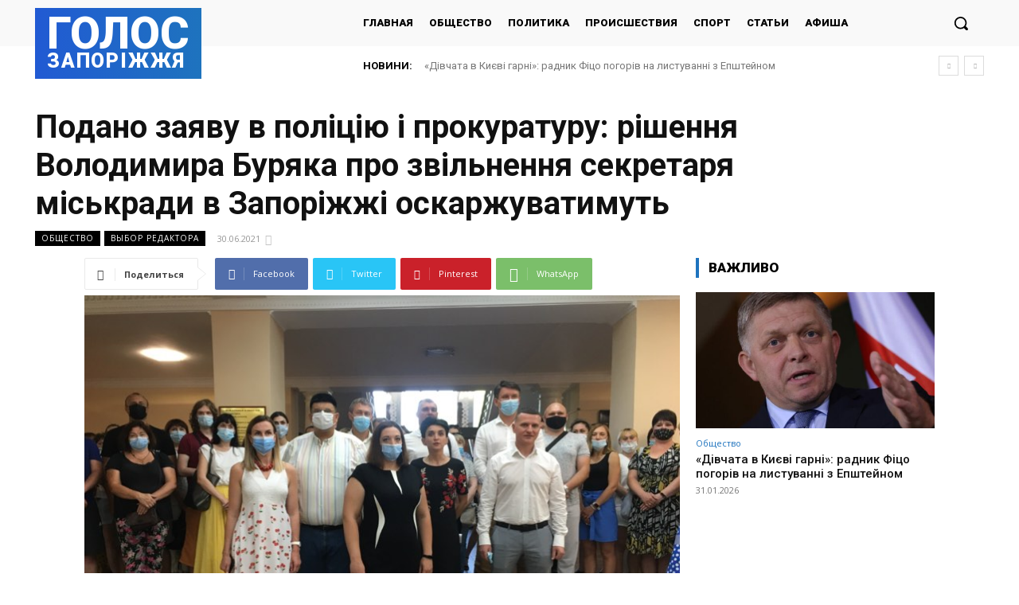

--- FILE ---
content_type: text/html; charset=UTF-8
request_url: https://golos.zp.ua/wp-admin/admin-ajax.php?td_theme_name=Newspaper&v=12.6.2
body_size: -152
content:
{"246132":99}

--- FILE ---
content_type: text/html; charset=utf-8
request_url: https://www.google.com/recaptcha/api2/aframe
body_size: 266
content:
<!DOCTYPE HTML><html><head><meta http-equiv="content-type" content="text/html; charset=UTF-8"></head><body><script nonce="cxKhY9SO-yPSrkXShiY_mA">/** Anti-fraud and anti-abuse applications only. See google.com/recaptcha */ try{var clients={'sodar':'https://pagead2.googlesyndication.com/pagead/sodar?'};window.addEventListener("message",function(a){try{if(a.source===window.parent){var b=JSON.parse(a.data);var c=clients[b['id']];if(c){var d=document.createElement('img');d.src=c+b['params']+'&rc='+(localStorage.getItem("rc::a")?sessionStorage.getItem("rc::b"):"");window.document.body.appendChild(d);sessionStorage.setItem("rc::e",parseInt(sessionStorage.getItem("rc::e")||0)+1);localStorage.setItem("rc::h",'1769900394929');}}}catch(b){}});window.parent.postMessage("_grecaptcha_ready", "*");}catch(b){}</script></body></html>